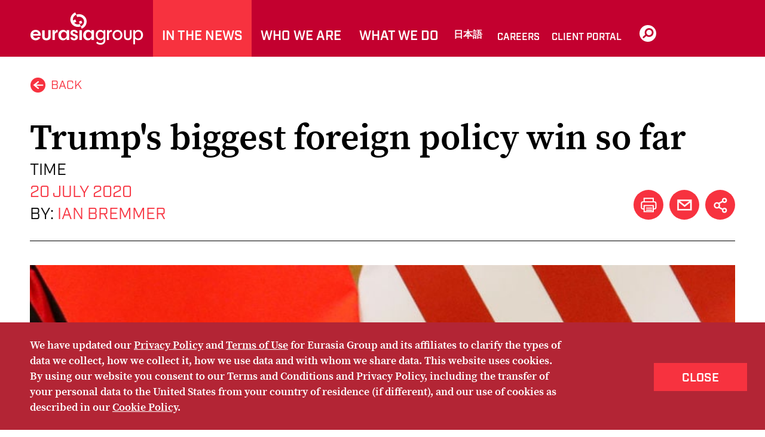

--- FILE ---
content_type: text/html;charset=UTF-8
request_url: https://www.eurasiagroup.net/live-post/trump-biggest-foreign-policy-win-so-far
body_size: 12137
content:

<!DOCTYPE html>
<!--[if lt IE 7]>      <html class="no-js lt-ie9 lt-ie8 lt-ie7"> <![endif]-->
<!--[if IE 7]>         <html class="no-js lt-ie9 lt-ie8"> <![endif]-->
<!--[if IE 8]>         <html class="no-js lt-ie9"> <![endif]-->
<!--[if gt IE 8]><!--> <html  class="no-js"> <!--<![endif]-->
<head>
<meta charset="utf-8">
<meta name="viewport" content="width=device-width, initial-scale=1"> 
<meta http-equiv="X-UA-Compatible" content="IE=edge">

<link rel="stylesheet" href="/css/normalize.min.css" />
<link rel="stylesheet" href="/css/font-awesome.min.css" />
<link rel="stylesheet" href="/css/main.min.css?v=1.0" />
<link rel="stylesheet" href="/css/slick.css" />
<link rel="stylesheet" href="/css/eurasia-live.min.css" />
<link rel="stylesheet" href="/css/jquery-ui.css" />
<link rel="stylesheet" href="/css/ipad-ls.min.css" media="only screen and (max-width: 1024px)">
<link rel="stylesheet" href="/css/ipad-p.min.css" media="only screen and (max-width: 768px)">
<link rel="stylesheet" href="/css/mobile.min.css" media="only screen and (max-width: 767px)">

<link rel="stylesheet" href="/css/feature-boxes.css" />

<link rel="stylesheet" href="/js/fancybox/jquery.fancybox.css" />

<link rel="stylesheet" type="text/css" media="print" href="/css/print.css" />

<link rel="apple-touch-icon" sizes="57x57" href="apple-touch-icon-57x57.png" />
<link rel="apple-touch-icon" sizes="72x72" href="apple-touch-icon-72x72.png" />
<link rel="apple-touch-icon" sizes="114x114" href="apple-touch-icon-114x114.png" />
<link rel="apple-touch-icon" sizes="144x144" href="apple-touch-icon-144x144.png" />

<link rel="shortcut icon" href="/img/favicon.ico">
<!--[if lt IE 9]>
	<script src="//html5shiv.googlecode.com/svn/trunk/html5.js"></script>
	<script src="//html5shiv-printshiv.googlecode.com/svn/trunk/html5shiv-printshiv.js"></script>
<![endif]-->

<script src="/js/jquery-1.11.2.min.js"></script>
<script src="/js/jquery-ui.min.js"></script>

<script src="https://use.typekit.net/syu0fhu.js"></script>
<script>try{Typekit.load({ async: true });}catch(e){}</script>
<script async src="//platform.twitter.com/widgets.js" charset="utf-8"></script>
<!-- Facebook Pixel Code -->
<script>
!function(f,b,e,v,n,t,s)
{if(f.fbq)return;n=f.fbq=function(){n.callMethod?
n.callMethod.apply(n,arguments):n.queue.push(arguments)};
if(!f._fbq)f._fbq=n;n.push=n;n.loaded=!0;n.version='2.0';
n.queue=[];t=b.createElement(e);t.async=!0;
t.src=v;s=b.getElementsByTagName(e)[0];
s.parentNode.insertBefore(t,s)}(window,document,'script',
'https://connect.facebook.net/en_US/fbevents.js');
fbq('init', '558254041400951');
fbq('track', 'PageView');
</script>
<noscript>
<img height="1" width="1"
src="https://www.facebook.com/tr?id=558254041400951&ev=PageView
&noscript=1"/>
</noscript>
<!-- End Facebook Pixel Code -->



		<title>Eurasia Group | Trump's biggest foreign policy win so far</title>
    	<meta name="description" content="On the issue of tech decoupling with China, America is out front.">
    	<meta name="keywords" content="Ian Bremmer, TIME Magazine, Eurasia Group, political risk, Donald Trump, Huawei, China, Xi Jinping, 5G, United Kingdom, UK, IP theft, Silicon Valley, Hong Kong, Xinjiang, South China Sea, Poland, Czech Republic, Estonia, Germany, France, Italy, Canada, Australia, New Zealand, Japan, European Union, America First"> 
		<meta http-equiv="last-modified" content="2020-07-202@04:13:08 TMZ" />
    
<meta name="twitter:card" content="summary_large_image" />

<meta name="twitter:site" content="@EurasiaGroup" />
<meta name="twitter:title" content="Trump's biggest foreign policy win so far" />
<meta name="twitter:description" content="On the issue of tech decoupling with China, America is out front." />

<meta name="twitter:image" content="https://www.eurasiagroup.net/siteFiles/Publications/Trump-Xi-shake-hands-1200x630.jpg" />

<meta property="og:url" content="https://www.eurasiagroup.net/live-post/trump-biggest-foreign-policy-win-so-far" />
<meta property="og:title" content="Trump's biggest foreign policy win so far" />
<meta property="og:description" content="On the issue of tech decoupling with China, America is out front." />

<meta property="og:image" content="https://www.eurasiagroup.net/siteFiles/Publications/Trump-Xi-shake-hands-1200x630.jpg" />

<meta property="og:image:width" content="600" />
<meta property="og:image:height" content="600" />

<!-- Google tag (gtag.js) -->
<script async src="https://www.googletagmanager.com/gtag/js?id=G-SJYKBM7ZC5"></script>
<script>
  window.dataLayer = window.dataLayer || [];
  function gtag(){dataLayer.push(arguments);}
  gtag('js', new Date());

  gtag('config', 'G-SJYKBM7ZC5');
</script>
</head>


<body class="eurasia-live">
<!-- -->
<span class="js-prevent-default init-hidden"></span>
<header class="font-industry-bold print-hidden">
	<div class="js-go-back nav-mobile-go-back"></div>
	<div class="container clearfix">
		<a href="/" class="logo-v2">
			<img src="/img/logo.svg" class="pdf-hidden" />
		</a>
		<!--<a href="/" class="logo">
			<img src="/img/logo.png" alt="" class="pdf-hidden">
		</a>-->
		<div class="burger-menu init-hidden js-trigger-nav"></div>
		<div class="user-nav-wrapper js-second-tier">
			<div class="css-table">
				<nav class="user-nav">
					<form class="header-search init-hidden" action="/global-search-results" onSubmit="return validateForm(this);">
						<input type="text" name="keyword" class="autoSuggest font-default" placeholder="Site Search" autocomplete="off" data-url="/ajax/all_suggest_1.cfm" >					
						<input type="submit" class="btn-search " value="SEARCH">
						<ul></ul>
					</form>
					<ul><li class="js-populate-me"></li></ul>
				</nav>
			</div>
		</div>
		<div class="user-nav-wrapper js-first-tier">
			<div class="css-table">
				<nav class="user-nav">
					
	<ul>
    
		
			<li class="first-tier active ">
				
				
				<a href="/in-the-news">In The News</a>
					
				
			</li>
		
			<li class="first-tier ">
				
				
				<a href="/whoweare">Who We Are</a>
					
				
									<ul class="second-tier">
                                    	
										<li>
											<a href="/our-story">Our Story</a>
										</li>
										
										<li>
											<a href="/our-values">Our Values</a>
										</li>
										
										<li>
											<a href="/our-people">Our People</a>
										</li>
										
										<li>
											<a href="/for-the-media">For the Media</a>
										</li>
										
										<li>
											<a href="/contact-us">Contact Us</a>
										</li>
										
									</ul>
								
								<div class="nav-box-content">
												
								</div>
							
			</li>
		
			<li class="first-tier ">
				
				
				<a href="/services/whatwedo">What We Do</a>
					
				
                    <ul class="second-tier">
                    	
                    	
                        	<li >
                                <a href="/services/political-risk-advisory">Political risk advisory</a>
								
                            </li>
                        
                        	<li >
                                <a href="/services/management-consulting">Management consulting</a>
								
                            </li>
                        
                        	<li >
                                <a href="/services/thought-leadership">Thought Leadership</a>
								
                            </li>
                        
                        	<li >
                                <a href="/services/speaking-engagements">Speaking</a>
								
                            </li>
                        
                        	<li >
                                <a href="/services/events">Events</a>
								
                            </li>
                         
                    </ul>
					
			</li>
		
			<li class="first-tier japannav-li">
				
					<a href="/services/japan" class="japannav  navitem_360" >
				日本語</a>
				
                    <ul class="second-tier">
                    	
                        	<li >
                                <a href="/services/about-us-japan">ユーラシアグループについて · 概要</a>
								
                            </li>
                        
                        	<li >
                                <a href="/services/in-the-news-japan"> ニュース · メディア</a>
								
                            </li>
                        
                        	<li >
                                <a href="/services/services-japan"> サービス</a>
								
                            </li>
                        
                        	<li >
                                <a href="/services/contact-japan"> お問い合わせ</a>
								
                            </li>
                         
                    </ul>
                    
			</li>
		
	</ul>

					<span class="small-nav">
			

			<a href="/careers" class=" navitem_360" >
				Careers
			</a>
			
		
			

			<a href="https://library.eurasiagroup.net" class=" navitem_237"  target="_blank">
				Client Portal
			</a>
			
		</span>
					<ul class="mobile-search-link">
						<li class="first-tier" >
							<a href="javascript:void(0)" class="js-search-tier">SEARCH</a>
						</li>
					</ul>
					<a href="javascript:void(0)" class="search-icon js-search"></a>				
					<form class="header-search init-hidden" action="/global-search-results" onSubmit="return validateForm(this);">
						<input type="text" name="keyword" class="autoSuggest font-default" placeholder="Site Search" autocomplete="off" data-url="/ajax/all_suggest_1.cfm" >					
						<input type="submit" class="btn-search" value="SEARCH" >
						<ul></ul>
					</form>
				</nav>
			</div>
		</div>
	</div>
</header>

<div class="print-only print-header">
	<img src="/img/logo-footer-2x-1.png" alt="" />
</div>



<!-- -->

<section class="detail-style-one">
	<div class="container detail-top">
		<a class="icon-link go-back font-industry red-or-blue all-caps" href="javascript:history.go(-1)">Back</a>
		
			<h1 class="title">Trump&#39;s biggest foreign policy win so far</h1>
			<div class="clearfix below-title">
				<div class="detail-top-text font-industry">
					TIME<br/>
					<span class="red-or-blue">
						20 July 2020 
					</span><br/>
					
						<div class="news-article-authors pub-detail">By: <a href="/people/IBremmer" class="i-box-link" data-url="https://www.eurasiagroup.net/ajax/professional_hover.cfm?profsid=1582" data-i-box="#IBremmer">Ian Bremmer</a></div>
					
					
				</div>
				<div class="alt-tool">
					

				 <!-- -->

				
					<ul class="tools clearfix">
						
						<li class="tools-print ipad-mobile-hidden">
							<a href="javascript:window.print();" class="tools-print">
								<span class="sr-only">PRINT</span>
							</a>
						</li>
						
						<li class="tools-email">
							
							<a href="mailto:?&subject=A link from the Eurasia Group website&body=Trump%27s%20biggest%20foreign%20policy%20win%20so%20far%0D%0Ahttp%3A%2F%2Fwww%2Eeurasiagroup%2Enet%2Flive%2Dpost%2Ftrump%2Dbiggest%2Dforeign%2Dpolicy%2Dwin%2Dso%2Dfar" class="tools-email">
								<span class="sr-only">EMAIL</span>
							</a>
							
						</li>
						
							<li class="tools-share">
								<a href="#popup-social" class="lightbox-share lightbox"><span class="sr-only">Share</span></a>
								<!-- <ul class="tools-share-list">
									<li>
										<a href="http://www.facebook.com/share.php?u=http://www.eurasiagroup.net/live-post/trump-biggest-foreign-policy-win-so-far" class="fb" target="_blank">FACEBOOK</a>
									</li>
									<li>
										<a href="https://plus.google.com/share?url=http://www.eurasiagroup.net/live-post/trump-biggest-foreign-policy-win-so-far" class="gp" target="_blank">GOOGLE +</a>
									</li>
									<li>
										<a href="http://www.linkedin.com/shareArticle?mini=true&title=&summary=&source=www.eurasiagroup.net&url=http://www.eurasiagroup.net/live-post/trump-biggest-foreign-policy-win-so-far" class="in" target="_blank">LINKEDIN</a>
									</li>
									<li>
										<a href="https://twitter.com/share?url=http://www.eurasiagroup.net/live-post/trump-biggest-foreign-policy-win-so-far" class="tw" target="_blank">TWITTER</a>
									</li>
								</ul> -->
							</li>
						
<!-- 						
							<li>
								<a href="#" class="tools-textsize">
									<span>TEXT SIZE</span>
								</a>
							</li>
						 -->
    			</ul>
				
				</div>
			</div>
		
	</div><!-- container detail-top -->

	
		<div class="detail-content">
			<div class="container">
				
					<div class="top-image">
						<img src="/siteFiles/Publications/Trump-Xi-shake-hands-866x600.jpg" class="image-right mobile-hide" alt="US President Donald Trump and Chinese President Xi Jinping shake hands. REUTERS.">
						
						
							<span class="image-caption font-industry">
								US President Donald Trump and Chinese President Xi Jinping shake hands. REUTERS.
							</span>
						
					
					</div>
				

				<div class="clearfix below-top-image">
					<div class="left-content pull-left">
						<div class="bullet-list-parent">
							The British government announced that UK telecom carriers <a href="https://time.com/5866643/uk-huawei-5g-ban/" target="_blank">will be banned from installing new Huawei equipment for their 5G network by year's end</a>, effectively cutting China's tech champion out of the country's 5G future &hellip; a future which Chinese companies had grand plans to dominate. It's time we acknowledge that the US fight for tech supremacy versus China has been the single most successful foreign policy of the <a href="https://www.eurasiagroup.net/issues/the-presidency-of-donald-j-trump">Donald Trump administration</a>. It's not even close.<br />
<br />
When Eurasia Group first wrote about the <a href="https://www.eurasiagroup.net/live-post/risk-3-global-tech-cold-war">global tech cold war back in 2018</a>, it wasn't clear the Trump administration would be able to pull this off. Far from it.<br />
<br />
Yes, the US had the advantage going into the battle, but China had spent the better part of the last decade frantically playing catch up, from plowing resources into market leaders like Huawei to engaging in alleged <a href="https://www.reuters.com/article/us-china-cyber-usa/u-s-allies-slam-china-for-economic-espionage-spies-indicted-idUSKCN1OJ1VN" target="_blank">corporate espionage and IP theft</a> to get China's technology capabilities to the point where it could realistically compete with the US, if not always on innovation than at least on price. (Beijing denies systematically stealing US IP.)<br />
<br />
Before the current Trump administration, the US government's tech policy was effectively allowing Silicon Valley companies to steer the course for the country's tech future, with Washington responding as necessary.<br />
<br />
Meanwhile, <a href="https://www.cnbc.com/2020/04/27/china-standards-2035-explained.html" target="_blank">China had announced a strategy to dominate the world of 5G technology</a>, seeing it as the highway to its geopolitical supremacy. It was inevitable that China's publicly backed tech ambitions would someday clash with the US's private sector-driven approach; under Trump, it finally has. And while the tech fight often gets folded into Trump's broader all-out fight with China&mdash;a fight that still has a ways to go and is being waged across multiple fronts (among them Hong Kong, Xinjiang, trade, and the South China Sea)&mdash;the tech component is starting to yield real results.<br />
<br />
Countries like <a href="https://www.reuters.com/article/us-huawei-tech-results-idUSKCN24E22Z" target="_blank">Canada, Australia, New Zealand, and Japan</a> have all cut out Huawei from their 5G infrastructure plans at the urging of the US. Europe has been more hesitant; while Poland, the Czech Republic, Estonia, and a few others <a href="https://www.theguardian.com/technology/2020/jul/13/europe-divided-on-huawei-as-us-pressure-to-drop-company-grows" target="_blank">have pledged to keep companies like Huawei out of their future infrastructure</a>, bigger hitters like Germany, France, and Italy have taken a more cautious approach to blanket bans against Chinese hardware in their telecoms systems, though critical decisions are expected to be made in the next few months.<br />
<br />
That's what makes the UK decision so significant. The move has the potential to <a href="https://www.theguardian.com/technology/2020/jul/14/huawei-decision-may-delay-5g-rollout-by-three-years-and-cost-uk-7bn-" target="_blank">cost the UK upwards of &pound;7 billion and hold up 5G rollout in the country by three years</a>. The British government has been agonizing over the decision for months, but what ostensibly pushed them to take the decision was <a href="https://www.bloomberg.com/news/articles/2020-07-05/u-k-prepares-to-start-huawei-5g-phase-out-as-soon-as-this-year" target="_blank">US sanctions against Huawei that forced the company to seek third-party vendors</a> for some of its hardware, introducing new cyber security threats that the UK would rather avoid (alongside the ire of the US, especially post-Brexit). Other European and Western holdouts will find it difficult to ignore those same considerations when planning for their own 5G futures.<br />
<br />
And to his credit, it was under Trump that the issue of tech divergence with China has been prioritized, exposing and publicizing the challenge of a system that potentially gives an authoritarian, state capitalist country such wide-ranging data and surveillance capacity. The Trump administration instituted <a href="https://www.cnbc.com/2020/07/15/pompeo-imposes-visa-restrictions-on-huawei-other-chinese-tech-companies.html" target="_blank">yet more restrictions on Huawei</a>, just the latest in its <a href="https://www.reuters.com/article/britain-usa-huawei-tech/shot-across-the-bow-u-s-increases-pressure-on-uk-ahead-of-key-huawei-decision-idUSL8N29B2EG" target="_blank">months-long push to get allies to fall in line</a> with its adversarial tech approach toward Beijing.<br />
<br />
It's the effectiveness of this last bit that is most surprising&mdash;this isn't exactly friendly multilateral diplomacy. Not many countries would willingly cede to the demands of a White House better known for browbeating traditional US allies than diplomatically engaging with them in good faith.<br />
<br />
But there are two critical things the US, and by extension the Trump administration, has going for it when it comes to tech. The first is Silicon Valley; for all the billions China has pumped into its own tech industry, the most innovative and cutting-edge tech and talent is still coming out of the US. What's more, under Trump tech in the US has gone from being just another industry to a critical strategic sector, which will continue no matter who wins the <a href="https://www.eurasiagroup.net/issues/2020-us-election">upcoming presidential election in November</a>. Of course, there is a real concern that the continued success of this tech decoupling will ultimately limit the talent available to Silicon Valley and deprive them of the massive Chinese consumer market, which will in turn hit their R&amp;D budgets and ability to innovate &hellip; but that's a problem for the next president (though maybe Trump's if he wins a second term).<br />
<br />
The second thing the Trump administration has going for it is that despite Trump's unorthodox style of diplomacy, at this point a decoupled tech sphere between China and the West is the preferred policy and strategic outcome of virtually every US ally given current geopolitical realities. When the alternative is China potentially using its own dominant position in the market to divide and conquer&mdash;a particular concern for the EU that has seen China making aggressive moves <a href="https://www.ft.com/content/4ba18efa-377b-11e9-b72b-2c7f526ca5d0" target="_blank">into the union's eastern bloc</a>&mdash;that focuses minds fast. When your country's tech future is at stake, you care less about the person sitting in the White House than the actual policy coming out of that White House.<br />
<br />
America First has often been criticized as America Alone. And that's a fair criticism. But on the issue of tech decoupling, it's America out front &hellip; with most allies on board. And for Trump, that's far and away his biggest foreign policy win.<br />
<br />
<em>This <a href="https://time.com/5868095/trumps-biggest-foreign-policy-win/" target="_blank">originally apperaed on TIME Online</a>. Learn more:</em>
<ul>
	<li><em><a href="https://www.eurasiagroup.net/live-post/world-in-a-week-20-july-2020">World in a Week: 20 July 2020</a></em></li>
	<li><em><a href="https://www.eurasiagroup.net/live-post/struggle-china-us-advances-industrial-policy">In struggle with China, US advances industrial policy of its own</a></em></li>
	<li><em><a href="https://www.eurasiagroup.net/live-post/digital-silk-road-expanding-china-digital-footprint">The Digital Silk Road: Expanding China's digital footprint</a></em></li>
	<li><em><a href="https://www.eurasiagroup.net/live-post/us-tech-giants-shift-hong-kong-china-strategies-security-law">US tech giants shift Hong Kong, China strategies over security law</a></em></li>
	<li><em><a href="https://money.yahoo.com/china-vows-retaliation-trump-signs-181055133.html" target="_blank">US-China relations will likely get worse: Expert</a></em></li>
	<li><em><a href="https://www.eurasiagroup.net/live-post/us-officials-breathing-down-big-tech-neck">US officials breathing down Big Tech's neck</a></em></li>
	<li><em><a href="https://www.eurasiagroup.net/live-post/bremmer-us-relationship-china-heading-into-toilet">Bremmer says US relationship with China is heading into the toilet</a></em></li>
	<li><em><a href="https://www.eurasiagroup.net/live-post/india-tiktok-ban-long-overdue-tensions-china-eurasia-group">India's TikTok ban was likely long overdue amid tensions with China: Eurasia Group</a></em></li>
	<li><em><a href="https://www.eurasiagroup.net/live-post/eurasia-group-president-ian-bremmer-china-new-security-law">Eurasia Group President Ian Bremmer on China's new security law</a></em></li>
</ul>

            </div>
            
			<div class="related-stuff"> <h4 class="font-industry-bold">NOW WATCH</h4>
			<p>
			
				<div class="video-thumb-container">
					<a href="/live-post/end-of-american-order-ian-bremmer-2019-gzero-summit-speech" class="img-container">
						<img src="/img/nowwatch_default.jpg">
						<div class="play-btn"></div>
					</a>
					<a class="font-black caption" href="/live-post/end-of-american-order-ian-bremmer-2019-gzero-summit-speech">The End of the American Order: Ian Bremmer speech at 2019 GZERO Summit</a>
				</div>
			
			</p>
			</div>
			
				</div>
				
					<div class="right-thumbs pull-right">
						
							<!-- Begin MailChimp Signup Form -->
							<span class="section-title init-hidden left-align">SUBSCRIBE TO GZERO DAILY</span>
							<div class="clearfix top-row init-hidden">
					      		<div>Sign up now for GZERO Daily, the newsletter for anyone interested in global politics, published by GZERO Media.</div>
					    	</div>
							<div id="mc_embed_signup">
								<form action="//eurasiagroup.us12.list-manage.com/subscribe/post?u=7404e6dcdc8018f49c82e941d&amp;id=e605619869" method="post" id="mc-embedded-subscribe-form" name="mc-embedded-subscribe-form" class="form validate js-email-submit" target="_blank" novalidate>
									<div id="mc_embed_signup_scroll" class="clearfix field-row">
										<!--<label for="mce-EMAIL">Email Address </label>-->
										<fieldset class="full-width">
											<input type="email" placeholder="Your email address" value="" name="EMAIL" class="textfield font-default required email" id="mce-EMAIL">
											<div class="custom-checkbox small clearfix stand-alone">
						          	<input type="checkbox" id="pressListSubscription" name="pressPriPol" class="js-email-req" required /><label class="chk-me" for="pressListSubscription">I have read, understand and consent to the <a href="/legal-notices#privacypolicy" rel=nonopener" target="_blank" >Privacy Policy</a> and <a href="/terms-of-use" rel=nonopener" target="_blank" >Terms of Use</a>, including the transfer of my personal data to the United States from my country of residence (if different).</a></label>
						          	<span></span>
						          </div>
											<input type="submit" value="SUBSCRIBE" name="subscribe" id="mc-embedded-subscribe" class="pull-left big-searchb-button font-industry">
					            
										</fieldset>
										<input type="hidden" value="1" name="group[532][2]" id="mce-group[532]-532-0">
      									<input type="hidden" value="1" name="group[532][4]" id="mce-group[532]-532-1">
      
										<div id="mce-responses" class="clear">
											<div class="response" id="mce-error-response" style="display:none"></div>
											<div class="response" id="mce-success-response" style="display:none"></div>
										</div>    <!-- real people should not fill this in and expect good things - do not remove this or risk form bot signups-->
										<div style="position: absolute; left: -5000px;" aria-hidden="true"><input type="text" name="b_7404e6dcdc8018f49c82e941d_e605619869" tabindex="-1" value=""></div>
									</div>
								</form>
							</div>
							<!--End mc_embed_signup-->
						
				          			
				          			<a class="lightbox" href="/siteFiles/Publications/Ian.Bremmer.121121.jpg" title="Ian Bremmer is the president and founder of Eurasia Group, the leading global political risk research and consulting firm. He is also the president and founder of GZERO Media, a Eurasia Group company dedicated to helping a broad, global audience make sense of today's leaderless world.">
					          			<div class="icon-overlay plus"></div>
					          			<div class="square-img-wrapper" style="background-image:url('/siteFiles/Publications/Ian.Bremmer.121121.jpg');">
											<img src="/siteFiles/Publications/Ian.Bremmer.121121.jpg" class="init-hidden"  alt="Eurasia Group Founder and President Ian Bremmer.">
										</div>
									</a>
									
											<div class="image-caption sides font-industry">
												Ian Bremmer is the president and founder of Eurasia Group, the leading global political risk research and consulting firm. He is also the president and founder of GZERO Media, a Eurasia Group company dedicated to helping a broad, global audience make sense of today's leaderless world.
											</div>
										  
							<div class="right-side-related">
		 			          	<h4 class="font-industry-bold">Related News</h4>
					          	<ul class="related-list">
						          	
										
										<li>
											<a href="https://www.abc.net.au/news/programs/the-business/2024-09-26/what-a-trump-or-harris-government-will-mean-for/104402654"  target="_blank"><img src="/siteFiles/Publications/jonlieberabc.jpg" style="width:100%"></a>
											<div class="title font-semibold"><a href="https://www.abc.net.au/news/programs/the-business/2024-09-26/what-a-trump-or-harris-government-will-mean-for/104402654"  target="_blank">What a Trump or Harris government will mean for investors</a></div>
											<div class="red-or-blue author font-industry"> Jon Lieber</div>
											<div class="source font-industry">Analysis by Jon Lieber</div>
										</li>
									
										
										<li>
											<a href="https://x.com/EurasiaGroup/status/1829205727388307466"  target="_blank"><img src="/siteFiles/Publications/20240824telegram.jpg" style="width:100%"></a>
											<div class="title font-semibold"><a href="https://x.com/EurasiaGroup/status/1829205727388307466"  target="_blank">Telegram: the haven for extremist and illegal activity</a></div>
											<div class="red-or-blue author font-industry"> Nick Reiners</div>
											<div class="source font-industry">Analysis by Nick Reiners</div>
										</li>
									
										
										<li>
											<a href="https://www.ekathimerini.com/opinion/1245759/china-watches-americas-topsy-turvy-election/"  target="_blank"><img src="/siteFiles/Publications/20240807chinawatchestopsy.jpg" style="width:100%"></a>
											<div class="title font-semibold"><a href="https://www.ekathimerini.com/opinion/1245759/china-watches-americas-topsy-turvy-election/"  target="_blank">China watches America&#39;s topsy-turvy election</a></div>
											<div class="red-or-blue author font-industry"> Ian Bremmer</div>
											<div class="source font-industry">By Ian Bremmer</div>
										</li>
										
								</ul>
						        
							</div>
						
					</div> <!-- below-top-image -->
				
			</div>
			
			
       
		</div> <!-- detail-content -->
	

	<!-- 				 -->
	
</section>

<script>
	$(".js-email-req").change(function(){
		if ($(".js-email-req").prop('checked')) {
			$("#privacyPolicy-error").remove();
		}
	})

	$(".js-email-submit").submit(function(){
		$d = $(this)
		if ($(".js-email-req").prop('checked')) {
			$("#privacyPolicy-error").remove();
		} else {
			if ($("#privacyPolicy-error").length < 1) {
				$('<label id="privacyPolicy-error" class="error" style="color:#ff2f00">This field is required.</label>').insertAfter('.custom-checkbox')
			}
			
			return false;
		}
	})
</script>


<SCRIPT>
$(".js-email-req").change(function(){
	if ($(".js-email-req").prop('checked')) {
		$("#privacyPolicy-error").remove();
	}
})

$(".js-email-submit").submit(function(){
	$d = $(this)
	if ($(".js-email-req").prop('checked')) {
		$("#privacyPolicy-error").remove();
	} else {
		if ($("#privacyPolicy-error").length < 1) {
			$('<label id="privacyPolicy-error" class="error" style="color:#ff2f00">This field is required.</label>').insertAfter('.custom-checkbox')
		}
		
		return false;
	}
})
</SCRIPT>




<!-- -->
				
<footer class="footer_block font-industry">
	<div class="container clearfix">
		<div class="pull-left footer-contents">
			<ul class="social-icons print-hidden clearfix">
				<li class="twitter"><a href="http://twitter.com/EurasiaGroup" target="_blank"><span class="sr-only">Twitter</span></a></li>
				<li class="facebook"><a href="http://www.facebook.com/pages/Eurasia-Group/96710501132" target="_blank"><span class="sr-only">Facebook</span></a></li>
				<li class="linkedin"><a href="https://www.linkedin.com/company/eurasia-group" target="_blank"><span class="sr-only">LinkedIn</span></a></li>
				<!-- <li class="youtube"><a href="https://www.youtube.com/channel/UCdxtKCndefqYg9y2-U9KHhg" target="_blank"><span class="sr-only">YouTube</span></a></li> -->
				<li class="rss"><a href="/subscribe"><span class="sr-only">RSS</span></a></li>
				
			</ul>
			<div class="ipad-mobile-only"></div>
			
			<ul class="footer-nav print-hidden clearfix">
									
						<li><a href="/">Home</a></li>
										
						<li><a href="/contact-us">Contact Us</a></li>
										
						<li><a href="https://www.gzeromedia.com/subscribe/" target="_blank">Subscribe</a></li>
										
						<li><a href="/site-map">Site Map</a></li>
										
						<li><a href="/legal-notices">Privacy Policy</a></li>
										
						<li><a href="/accessibility">Accessibility</a></li>
										
						<li><a href="/terms-of-use">Terms Of Use</a></li>
					
			</ul>
			<a class="footer-logo ipad-mobile-only" href="/"></a>
			<p class="copywrite">&copy; Eurasia Group 2026. Any copying or distribution of Eurasia Group materials is prohibited. <span class="site-by">Site by <a href="http://www.odgis.com/?eg" target="_blank">Odgis+Co</a> and <a href="https://www.icvmhawk.com/" target="_blank">ICVM Hawk</a>.</span></p>

		</div>
		<a class="pull-right footer-logo ipad-mobile-hidden" href="/"></a>
		
<!-- 		
-->
	</div>
</footer>

<!-- Cookie Stuff -->

<style>
 #cookie-banner{background-color:#B32535;color:#fff;padding:25px 0;position:fixed;bottom:0;width:100%;left:0;z-index:10000;box-sizing:border-box;opacity:1;transition:all .5s ease 0s;-webkit-transition:all .5s ease 0s;font-size:18px}#cookie-banner.faded,#cookie-banner.hidden{bottom:-100%}#cookie-banner p{margin:0;line-height:26px;font-weight:600}#cookie-banner .rtf{padding-right:290px}#cookie-banner a{color:#fff;text-decoration:underline}#cookie-banner a.close-btn{position:absolute;right:30px;top:50%;margin-top:-22px;text-decoration:none;background-color:#f7323f}#cookie-banner a.close-btn:hover{background-color:#000}@media (max-width:768px){#cookie-banner{font-size:16px}#cookie-banner .container{text-align:center}#cookie-banner .rtf{padding-right:0}#cookie-banner a.close-btn{position:static;margin:10px auto 0;font-size:16px;height: auto;
    padding: 6px 20px 4px 20px;
    line-height: normal;font-family: "industry-n5", "industry", sans-serif; font-weight: 500}}@media print{#cookie-banner{display:none}}
</style>
<div id="cookie-banner" class="hidden">  
	<div class="container">
	  <div class="rtf clearfix">    
	    <p>
    		We have updated our <a href="/legal-notices#privacypolicy" target="_blank" rel="noopener">Privacy Policy</a> and <a href="/terms-of-use" target="_blank" rel="noopener">Terms of Use</a> for Eurasia Group and its affiliates to clarify the types of data we collect, how we collect it, how we use data and with whom we share data. This website uses cookies. By using our website you consent to our Terms and Conditions and Privacy Policy, including the transfer of your personal data to the United States from your country of residence (if different), and our use of cookies as described in our <a href="/legal-notices#cookiepolicy" target="_blank" rel="noopener">Cookie Policy</a>.
	    </p>  
	  </div>  
	  <a class="js-close-banner close-btn btn-block font-industry-bold" href="javascript:void(0)">CLOSE</a>
  </div>
</div>
<script type="text/javascript" src="/scripts/js.cookie.min.js"></script>
<script>
  
  var ls_val = "agreedToCookies";
  var cFlag = Cookies.get(ls_val);

  function setcFlag() {
    document.getElementById("cookie-banner").classList.add('faded');
    setTimeout(function(){document.getElementById("cookie-banner").classList.add('hidden'); },500);
    Cookies.set(ls_val, '1', { expires: 365 } );
  }

  if (typeof cFlag == 'undefined' || cFlag != '1') {
    setTimeout(function(){document.getElementById("cookie-banner").classList.remove('hidden');},2000);
    document.querySelector(".js-close-banner").addEventListener("click", setcFlag);
  } else {
    var elem = document.getElementById("cookie-banner");
    if(elem !== null)
      elem.parentNode.removeChild(elem);
  }

</script>

<!-- end of cookie stuff -->

<link media="screen" rel="stylesheet" href="/css/colorbox.css">
<script type="text/javascript" src="/js/jquery.colorbox-min.js"></script>
<script>


var cboxOptions
$(document).ready(function(e) {

	cboxOptions = {
		width: '90%',
		height: '90%',
		maxWidth: '750px',
		maxHeight: '570px'
	}
    $('a.playVid').colorbox(cboxOptions);
});
	
$(window).resize(function(){
    $.colorbox.resize({
      width: window.innerWidth > parseInt(cboxOptions.maxWidth) ? cboxOptions.maxWidth : cboxOptions.width,
      height: window.innerHeight > parseInt(cboxOptions.maxHeight) ? cboxOptions.maxHeight : cboxOptions.height
    });
});
	
</script><script src="/js/jquery.slick.min.js"></script>
<script src="/js/jquery.bxslider.min.js"></script>
<script src="/js/fancybox/jquery.fancybox.js"></script>
<script src="/js/main.js?v=1.4"></script>

 
<!-- Hotjar Tracking Code for https://eurasiagroup.net -->

<script>

    (function(h,o,t,j,a,r){

        h.hj=h.hj||function(){(h.hj.q=h.hj.q||[]).push(arguments)};

        h._hjSettings={hjid:1709622,hjsv:6};

        a=o.getElementsByTagName('head')[0];

        r=o.createElement('script');r.async=1;

        r.src=t+h._hjSettings.hjid+j+h._hjSettings.hjsv;

        a.appendChild(r);

    })(window,document,'https://static.hotjar.com/c/hotjar-','.js?sv=');

</script>

<!-- Twitter universal website tag code -->
<script>
!function(e,t,n,s,u,a){e.twq||(s=e.twq=function(){s.exe?s.exe.apply(s,arguments):s.queue.push(arguments);
},s.version='1.1',s.queue=[],u=t.createElement(n),u.async=!0,u.src='//static.ads-twitter.com/uwt.js',
a=t.getElementsByTagName(n)[0],a.parentNode.insertBefore(u,a))}(window,document,'script');
// Insert Twitter Pixel ID and Standard Event data below
twq('init','o29wp');
twq('track','PageView');
</script>
<!-- End Twitter universal website tag code -->


<div class="popup-holder init-hidden">
	<div class="popup lightbox" id="popup-social">
		<div class="social-header font-industry-medium blue-or-red">
			SHARE
		</div>
		<div class="holder social-holder">
			<strong class="title"><span>Eurasia</span></strong>
			<p class="popup-text">You may share a link to this page on any of the sites listed below.</p>
			
			<ul class="shareIcons clearfix">
				<li class="linkedin"><a href="http://www.linkedin.com/shareArticle?mini=true&title=&summary=&source=www.eurasiagroup.net&url=https://www.eurasiagroup.net/live-post/trump-biggest-foreign-policy-win-so-far" target="_blank"><span></span>LinkedIn</a></li>
				<li class="facebook"><a href="http://www.facebook.com/share.php?u=https://www.eurasiagroup.net/live-post/trump-biggest-foreign-policy-win-so-far" target="_blank"><span></span>Facebook</a></li>
				<li class="twitter"><a href="https://twitter.com/share?url=https://www.eurasiagroup.net/live-post/trump-biggest-foreign-policy-win-so-far" target="_blank"><span></span>X</a></li>
			</ul>
		</div>
	</div>
</div>
<div class="load-overlay"><div class="spinner-text text-center all-caps font-industry-bold">Searching...</div></div>
</body>
</html> 

--- FILE ---
content_type: text/css
request_url: https://www.eurasiagroup.net/css/eurasia-live.min.css
body_size: 1305
content:
.eurasia-live .detail-style-one a,.eurasia-live .icon-link,.eurasia-live .red-or-blue,.eurasia-live .section-title,.eurasia-live .section-title-japanese,.eurasia-live .site-page-text a.icon-link,.eurasia-live a[href^=tel],.eurasia-live form.form label.error,.eurasia-live ul.news-list .author-lists,.eurasia-live ul.news-list li .news-date{color:#f7323f}.eurasia-live .btn-block,.eurasia-live .detail-style-one ul.tools li a,.eurasia-live .read-more-link,.eurasia-live .related-files-detail,.eurasia-live form.header-search .btn-search,.eurasia-live header .user-nav li:hover,.eurasia-live header .user-nav>ul>li.active,.eurasia-live li.tel:before,.eurasia-live nav.menu ul a:hover,.eurasia-live nav.menu ul li a.active,.eurasia-live nav.menu ul li.secondary-list:hover,.eurasia-live span.small-nav a:hover,.eurasia-live ul.tools li a{background-color:#f7323f}.eurasia-live .detail-style-one .quote,.eurasia-live .detail-style-one h4,.eurasia-live .site-page-text a,.eurasia-live form.form label,.eurasia-live nav.menu ul li.secondary-list ul a{color:#c3002f}.eurasia-live form.form .custom-checkbox label.chk-me{color:#000}.eurasia-live header,.eurasia-live nav.menu{background-color:#c3002f}.eurasia-live .icon-link{background-image:url(../img/arrow-circle-down.png)}.eurasia-live a.icon-link.go-back{background-image:url(../img/arrow-circle-left.png)}.eurasia-live a.icon-link.right-arrow{background-image:url(../img/arrow-circle-right.png)}.eurasia-live .icon-link.learn-more{background-image:url(../img/arrow-phantom-mobile.png)}.eurasia-live form.form .search-button{background-image:url(../img/mag-glass-icon.png)}.eurasia-live form.form .search-button:hover{background-image:url(../img/mag-glass-icon-hover.png)}.eurasia-live .icon-link.toggled{background-image:url(../img/arrow-circle-up.png)}.eurasia-live header .search-icon{background-image:url(../img/icon-search-red.png)}.eurasia-live header.show-search .search-icon{background-image:url(../img/icon-close-red.png)}.eurasia-live form.header-search:before{background-image:url(../img/icon-search-sm-red.png)}.eurasia-live form.header-search .btn-search:hover,.eurasia-live ul.tools li a:hover,.non-mobile .eurasia-live .read-more-link:hover{background-color:#000}.eurasia-live form.contactus .icon-link{color:#f7323f;background:url(../img/arrow-circle-down.png) no-repeat left center;background-size:27px 27px}.eurasia-live nav.menu ul li.secondary-list ul{border:1px solid #c3002f}.eurasia-live nav.menu ul li.secondary-list ul a:hover{background-color:#f7323f;color:#fff}.eurasia-live .related-files-detail a.click-link{background:url(../img/click-link-arrow.png) right center #fff no-repeat;color:#f7323f}.eurasia-live .font-white,.eurasia-live .related-files-detail ul li a,nav.menu ul li.secondary-list ul a.active{color:#fff}.eurasia-live .related-files-detail ul li a.rel-link:before{background-image:url(../img/icon-link-red.png)}.eurasia-live .related-files-detail ul li a.rel-file:before{background-image:url(../img/icon-file-red.png)}.eurasia-live .detail-style-one ul.tools li:hover a{background-color:#333}.eurasia-live .big-searchb-button{background:url(../img/arrow-right-icon.png) no-repeat right center #f7323f;border-right:20px solid #f7323f}.eurasia-live .big-searchb-button:hover{background-color:#000;border-right:20px solid #000}.eurasia-live .detail-style-one .right-arrow-link{background:url(../img/arrow-circle-red-right.png) no-repeat right center;color:#f7323f}.eurasia-live .bx-controls-direction a.bx-prev:hover{background-image:url(../img/bx-prev-red-hover.png)}.eurasia-live .bx-controls-direction a.bx-next:hover{background-image:url(../img/bx-next-red-hover.png)}@media (min-width:961px){.eurasia-live header .user-nav ul ul a,header .user-nav ul ul ul li a{color:#f7323f}.eurasia-live header .user-nav ul ul ul li a{color:#c3002f!important}.eurasia-live header .user-nav ul ul ul li:hover a{color:#fff!important}.eurasia-live header .user-nav ul ul>li>.seconnd-tier-opener{background-image:url(../img/arrow-nav-down-red.svg)}}@media (max-width:960px){.eurasia-live header .search-icon{display:none}.eurasia-live header .user-nav li:hover,.eurasia-live header .user-nav>ul>li.active,.eurasia-live span.small-nav a:hover{background-color:transparent!important}.eurasia-live form.header-search .btn-search{background-color:transparent}}@media only screen and (min--moz-device-pixel-ratio:2),only screen and (-o-min-device-pixel-ratio:2/1),only screen and (-webkit-min-device-pixel-ratio:2),only screen and (min-device-pixel-ratio:2){.eurasia-live .detail-style-one .right-arrow-link{background:url(../img/arrow-circle-red-right-2x.png) no-repeat right center;background-size:28px 28px}.eurasia-live form.form .icon-link.toggled{background-image:url(../img/arrow-circle-up-2x.png)}.eurasia-live .related-files-detail a.click-link{background:url(../img/click-link-arrow-2x.png) right center #fff no-repeat;background-size:27px 20px}.eurasia-live form.form .search-button{background-image:url(../img/mag-glass-icon-2x.png);background-size:30px 28px}.eurasia-live form.form .search-button:hover{background-image:url(../img/mag-glass-icon-hover-2x.png);background-size:30px 28px}.eurasia-live .related-files-detail ul li a.rel-file:before{background-image:url(../img/icon-file-red-2x.png);background-size:15px 19px}.eurasia-live .related-files-detail ul li a.rel-link:before{background-image:url(../img/icon-link-red-2x.png);background-size:17px 19px}.eurasia-live .big-searchb-button{background:url(../img/arrow-right-icon-2x.png) no-repeat right center #f7323f;background-size:20px 16px}.eurasia-live form.form .icon-link{background-image:url(../img/arrow-circle-down-2x.png)}.eurasia-live form.form .icon-link.toggled{background-image:url(../img/arrow-circle-up-2x.png)}.eurasia-live a.icon-link.go-back{background-image:url(../img/arrow-circle-left-2x.png)}.eurasia-live a.icon-link.right-arrow{background-image:url(../img/arrow-circle-right-2x.png)}.eurasia-live .bx-controls-direction a.bx-prev:hover{background-image:url(../img/bx-prev-red-hover-2x.png)}.eurasia-live .bx-controls-direction a.bx-next:hover{background-image:url(../img/bx-next-red-hover-2x.png)}}

--- FILE ---
content_type: text/css
request_url: https://www.eurasiagroup.net/css/feature-boxes.css
body_size: 4337
content:
/*======
ICVM Group
Copyright 2016
Written for www.eurasiagroup.net
 
hex colors
-------------
#c3002f - red
#f7323f - light red
#3a5dae - purple
#00a3e0 - cyan
#00205b - dark blue
#8a8c8e - grey
======== */

.feature-box {
    color: #000;
}

.feature-box .related-files-detail .related-files-detail {
  padding: 0;
  margin: 0;
}

.feature-box * {
    margin: 0;
    padding: 0;
}

.feature-box .related-files-detail {
    padding: 40px;
    margin-top: 10px;
}

.feature-box .related-files-detail-japan {
    padding: 40px;
    margin-top: 10px;
}

.feature-box img {
    max-width: 100%;
}

.feature-box .column img {
    width: 100%;
}

.feature-box h1 {
    line-height: initial;
}

.fb-ian-bremmer {
    overflow: hidden;
    margin: 10px 0;
    position: relative;
}
.fb-ian-bremmer:before {
    content: "";
    display: block;
    background: transparent url(../img/ian-bremmer-puppet.png) no-repeat center;
    width: auto;
    height: 155px;
}
.fb-ian-bremmer h1 {
    font-family: "industry-n6", "industry", sans-serif;
    font-style: normal;
    font-weight: 600;
    font-size: 30px;
    line-height: 52px;
    height: 50px;
    text-transform: uppercase;
    text-align: center;
    display: block;
    background: #f7323f;
    color: #fff;
    margin-bottom: 50px;
}
.fb-ian-bremmer h2 {
    font-family: "source-serif-pro-n6", "source-serif-pro", sans-serif;
    font-style: normal;
    font-weight: 600;
    font-size: 40px;
    line-height: 45px;
    color: #000;
    padding-top: 60px;
    margin-bottom: 10px;
}
.fb-ian-bremmer h2 a {
    color: #000;
    text-decoration: none;
}
.fb-ian-bremmer p {
    font-family: "industry-n6", "industry", sans-serif;
    font-style: normal;
    font-weight: 600;
    font-size: 20px;
    text-transform: uppercase;
    color: #000;
}
.fb-ian-bremmer .fb-link a {
    position: absolute;
    bottom: 0;
}
.fb-ian-bremmer p a,
.fb-our-clients a,
.fb-misc-text p a {
    text-decoration: none;
    color: #f7323f;
}

.fb-our-clients.blue a,
.fb-future-of-eu.blue .author a,
.fb-misc-text.blue p a {
    color: #00a3e0;
}

.eurasia-live .blue a.icon-link.right-arrow {
    background-image: url(../img/blue-link.png);
}

.fb-ian-bremmer p a:hover,
.fb-ian-bremmer h2 a:hover {
    text-decoration: underline;
}
.fb-ian-bremmer img {
    float: right;
    margin-left: 50px;
}

.fb-world-in-60 img {
    width: 100%;
}

.half-image img {
    width: 50%;
}

/* Quote */

.fb-quote {
    margin: 10px 0;
    text-align: center;
    background: #3a5dae;
    color: #fff;
    padding: 80px 40px;
}
.fb-quote p {
    font-family: "source-serif-pro-n6", "source-serif-pro", sans-serif;
    font-style: normal;
    font-weight: 600;
    font-size: 40px;
    line-height: 45px;
}
.fb-quote .fb-quote-source {
    font-family: "industry-n6", "industry", sans-serif;
    font-style: normal;
    font-weight: 600;
    font-size: 20px;
    line-height: 35px;
    text-transform: uppercase;
}
.fb-quote .fb-quote-source a {
    color: #fff;
    text-decoration: none;
}
.fb-quote .fb-quote-source a:hover {
    text-decoration: underline;
}
.fb-quote a.fb-quote-name {
    color: #00a3e0;
}

/* Troll of The Week */

.fb-troll {
    margin: 10px 0;
    text-align: center;
}
.fb-troll h1 {
    font-family: "industry-n6", "industry", sans-serif;
    font-style: normal;
    font-weight: 600;
    font-size: 30px;
    text-transform: uppercase;
}
.fb-troll h1.fb-twitter:before {
    content: "";
    background: transparent url(../img/fb-troll-social-icons.png) no-repeat 0;
    display: inline-block;
    width: 45px;
    height: 40px;
}
.fb-troll h1.fb-facebook:before {
    content: "";
    background: #c3d600 url(../img/fb-troll-social-icons.png) no-repeat -114px 0;
    display: inline-block;
    width: 40px;
    height: 40px;
    margin-right: 5px;
    border-radius: 40px;
}
.fb-troll h1.fb-linkedin:before {
    content: "";
    background: #c3d600 url(../img/fb-troll-social-icons.png) no-repeat -58px -1px;
    display: inline-block;
    width: 40px;
    height: 40px;
    margin-right: 5px;
    border-radius: 40px;
}
.fb-troll p {
    background: #f9fbe5;
    border: 1px solid #c3d600;
    padding: 20px;
}
.fb-troll p.fb-troll-text {
    font-family: "source-serif-pro-n6", "source-serif-pro", sans-serif;
    font-style: normal;
    font-weight: 600;
    font-size: 40px;
    line-height: 45px;
    padding: 80px 40px;
}
.fb-troll p.fb-troll-text span {
    font-family: "industry-n6", "industry", sans-serif;
    font-style: normal;
    font-size: 20px;
    line-height: 25px;
    display: block;
    text-align: right;
    margin-top: 20px;
}

/* Future of Europe */

.fb-future-of-eu {
    margin: 10px 0;
}
.fb-future-of-eu .column-container {
    margin-left: -20px;
    margin-right: -20px;
}
.fb-future-of-eu .column {
    background: #fff;
    width: 33.3333333%;
    padding: 0 20px;
    float: left;
}
.fb-future-of-eu h1 {
    font-family: "industry-n6", "industry", sans-serif;
    font-style: normal;
    font-weight: 600;
    font-size: 30px;
    text-transform: uppercase;
    text-align: center;
    border-bottom: 7px solid #f7323f;
    margin-bottom: 40px;
    position: relative;
}
.fb-future-of-eu h1:before,
.fb-future-of-eu h1:after {
    content: "";
    position: absolute;
    left: 50%;
    width: 0;
    height: 0;
    border-style: solid;
    border-color: transparent;
    border-bottom: 0;
}
.fb-future-of-eu h1:before {
    bottom: -30px;
    border-top-color: #f7323f;
    border-width: 30px;
    margin-left: -30px;
}
.fb-future-of-eu h1:after {
    bottom: -20px;
    border-top-color: #fff;
    border-width: 20px;
    margin-left: -20px;
}
.fb-future-of-eu .padding {
    padding: 20px 0 0;
    text-align: left;
}
.fb-future-of-eu .title {
    font-family: "source-serif-pro-n6", "source-serif-pro", sans-serif;
    font-style: normal;
    font-weight: 600;
    font-size: 30px;
    line-height: 35px;
}
.fb-future-of-eu .title a {
    color: #000;
    text-decoration: none;
}
.fb-future-of-eu .title a:hover {
    text-decoration: underline;
}
.fb-future-of-eu .author {
    font-family: "industry-n6", "industry", sans-serif;
    font-style: normal;
    font-weight: 600;
    font-size: 20px;
    line-height: 25px;
    color: #f7323f;
    text-transform: uppercase;
    padding-top: 10px;
}

.fb-future-of-eu .author a {
    color: #f7323f;
}
.fb-future-of-eu .link a {
    font-family: "industry-n6", "industry", sans-serif;
    font-style: normal;
    font-weight: 600;
    font-size: 20px;
    line-height: 25px;
    color: #000;
    text-transform: uppercase;
    text-decoration: none;
}
.fb-future-of-eu .link a:hover {
    text-decoration: underline;
}

/* World in 60 Seconds */

.fb-world-in-60 {
    margin: 10px 0;
    overflow: hidden;
    position: relative;
}
.fb-world-in-60 .header {
    background: #c3002f;
    position: relative;
}
.fb-world-in-60 h1 {
    font-family: "industry-n6", "industry", sans-serif;
    font-style: normal;
    font-weight: 600;
    font-size: 30px;
    text-transform: uppercase;
    text-align: center;
    color: #fff;
    position: relative;
    line-height: 52px;
    height: 50px;
    z-index: 10;
}
.fb-world-in-60 h1:after {
    background: #f7323f;
    bottom: 0;
    content: "";
    display: block;
    height: 100%;
    left: -20px;
    position: absolute;
    right: 0;
    transform: skewx(25deg);
    transform-origin: 100%;
    width: 75%;
    z-index: -1;
}
.fb-world-in-60 p {
    position: absolute;
    bottom: 35px;
    left: 35px;
    height: 72px;
    line-height: 105px;
    background: url(../img/fb-video-icon.png) no-repeat center right;
    padding-right: 75px;
    background-size: 55px 55px;
}
.fb-world-in-60 p a {
    color: #fff;
    font-family: "industry-n6", "industry", sans-serif;
    font-style: normal;
    font-weight: 500;
    font-size: 25px;
    text-transform: uppercase;
    text-decoration: none;
}
.fb-world-in-60 p a:hover {
    text-decoration: underline;
}

/* Our Clients */

.fb-our-clients {
    margin: 10px 0;
    overflow: hidden;
    position: relative;
}
.fb-our-clients h1,
.fb-our-clients .fb-link a {
    font-family: "industry-n5", "industry", sans-serif;
    font-style: normal;
    font-weight: 500;
    text-transform: uppercase;
    color: #f7323f;
}
.fb-our-clients h1 {
    font-size: 48px;
    margin-bottom: 30px;
}
.fb-our-clients p {
    font-family: "source-serif-pro-n4", "source-serif-pro", sans-serif;
    font-style: normal;
    font-weight: 400;
    font-size: 23px;
    line-height: 29px;
    margin-bottom: 20px;
}
.fb-our-clients img {
    float: right;
    margin-left: 50px;
}

/* Our Clients Japanese */

.fb-our-clients-japan {
    margin: 10px 0;
    overflow: hidden;
    position: relative;
}
.fb-our-clients-japan h1,
.fb-our-clients-japan h2,
.fb-our-clients-japan .fb-link-japan a {
    font-family: "source-han-sans-japanese-n4", "source-han-sans-japanese", "MS PGothic", sans-serif;
    font-weight: 400;
    font-style: normal;
    text-transform: uppercase;
    color: #f7323f;
}
.fb-our-clients-japan h1 {
    font-size: 48px;
    margin-bottom: 30px;
}
.fb-our-clients-japan h2 {
    font-size: 36px;
    margin-bottom: 30px;
}
.fb-our-clients-japan p {
    font-family: "source-han-sans-japanese-n4", "source-han-sans-japanese", "MS PGothic", sans-serif;
    font-weight: 400;
    font-style: normal;
    font-size: 23px;
    line-height: 29px;
    margin-bottom: 20px;
}
.fb-our-clients-japan img {
    float: right;
    margin-left: 50px;
}

/* Misc Text */

.fb-misc-text {
    margin: 10px 0;
    overflow: hidden;
    position: relative;
}
.fb-misc-text h1 {
    font-family: "industry-n6", "industry", sans-serif;
    font-style: normal;
    font-weight: 700;
    text-transform: uppercase;
    color: #f7323f;
    font-size: 30px;
    margin-bottom: 30px;
    text-align: center;
}
.fb-misc-text p {
    font-family: "source-serif-pro-n4", "source-serif-pro", sans-serif;
    font-style: normal;
    font-weight: 400;
    font-size: 23px;
    line-height: 29px;
}
.fb-misc-text img {
    float: right;
    margin-bottom: 20px;
    margin-left: 50px;
}
.fb-misc-text .no-float {
    margin-left: -15px;
    margin-right: -15px;
}
.fb-misc-text .no-float img {
    float: none;
    width: 100%;
    margin: 0;
}
.fb-misc-text .no-float div {
    width: 50%;
    padding: 0 15px;
    float: left;
}

/* Video Embeds */

.video-container {
    position: relative;
    padding-bottom: 56.25%;
    padding-top: 0;
    height: 0;
    overflow: hidden;
}

.video-container iframe,
.video-container object,
.video-container embed {
    position: absolute;
    top: 0;
    left: 0;
    width: 100%;
    height: 100%;
}
/* Videos */

.fb-videos {
    margin: 80px -15px 0 -15px;
    overflow: hidden;
    position: relative;
}
.fb-videos h1 {
    font-family: "industry-n6", "industry", sans-serif;
    font-style: normal;
    font-weight: 700;
    text-transform: uppercase;
    color: #f7323f;
    font-size: 30px;
    margin-bottom: 30px;
    text-align: center;
}
.fb-videos p {
    font-family: "source-serif-pro-n4", "source-serif-pro", sans-serif;
    font-style: normal;
    font-weight: 400;
    font-size: 23px;
    line-height: 29px;
    margin-top: 10px;
}
.fb-videos .wrap {
    width: 50%;
    padding: 0 15px;
    float: left;
    margin-bottom: 20px;
}
.fb-videos .wrap:last-child {
    float: right;
}

/* Click Link */

.fb-click-link {
    margin: 10px 0;
    background: #f7323f;
    display: block;
    padding: 40px 20px;
}
.fb-click-link.blue {
    background-color: #00a3e0;
}
.fb-click-link a {
    font-family: "industry-n5", "industry", sans-serif;
    font-style: normal;
    font-weight: 500;
    font-size: 25px;
    height: 55px;
    line-height: 59px;
    text-transform: uppercase;
    color: #f7323f;
    display: inline-block;
    background: #fff url(../img/click-link-arrow-red.png) no-repeat right center;
    padding: 0 40px 0 20px;
    text-decoration: none;
    border-right: 20px solid #fff;
}
.fb-click-link.blue a {
    color: #00a3e0;
    background-image: url(../img/click-link-arrow-blue.png);
}
.fb-click-link a:hover {
    background-color: #000;
    border-color: #000;
}

/* Click Link Japanese */

.fb-click-link-japan {
    margin: 10px 0;
    background: #f7323f;
    display: block;
    padding: 40px 40px;
}
.fb-click-link-japan.blue {
    background-color: #00a3e0;
}
.fb-click-link-japan a {
    font-family: "source-han-sans-japanese-n4", "source-han-sans-japanese", "MS PGothic", sans-serif;
    font-weight: 400;
    font-style: normal;
    font-size: 25px;
    text-transform: uppercase;
    color: #f7323f;
    display: inline-block;
    background: #fff url(../img/click-link-arrow-red.png) no-repeat right center;
    padding: 10px 40px 10px 18px;
    text-decoration: none;
    border-right: 20px solid #fff;
}
.fb-click-link-japan.blue a {
    color: #00a3e0;
    background-image: url(../img/click-link-arrow-blue.png);
}
.fb-click-link-japan a:hover {
    text-decoration: underline;
}

/* Common Elements */
.fb-link {
    margin-bottom: 0 !important;
}
.fb-link a {
    font-size: 20px;
    text-decoration: none;
}
.blue .fb-link a {
    color: #00a3e0 !important; /*blue*/
}
.fb-link a:hover {
    text-decoration: underline;
}

.blue .fb-link a:after {
    background-color: #00a3e0;
}
.blue h1 {
    border-color: #00a3e0;
}
.blue h1:before {
    border-top-color: #00a3e0;
}
.blue .author,
.fb-our-clients.blue h1,
.fb-misc-text.blue h1,
.fb-videos.blue h1 {
    color: #00a3e0;
}

/* Common Elements Japanese*/
.fb-link-japan {
    margin-bottom: 0 !important;
}
.fb-link-japan a {
    font-size: 20px;
    text-decoration: none;
}
.blue .fb-link-japan a {
    color: #00a3e0 !important; /*blue*/
}
.fb-link-japan a:hover {
    text-decoration: underline;
}

.blue-japan .fb-link-japan a:after {
    background-color: #00a3e0;
}
.blue-japan h1 {
    border-color: #00a3e0;
}
.blue-japan h1:before {
    border-top-color: #00a3e0;
}
.blue-japan .author-japan,
.fb-our-clients-japan.blue h1,
.fb-misc-text-japan.blue h1,
.fb-videos-japan.blue h1 {
    color: #00a3e0;
}

.book-row {
    text-align: center;
}

.book-row a {
    width: auto;
    max-width: 525px;
    display: inline-block;
}

.last-book-row {
    margin-left: 25%;
    text-align: center;
}

/* Retina Display */

@media only screen and (min--moz-device-pixel-ratio: 2),
    only screen and (-o-min-device-pixel-ratio: 2/1),
    only screen and (-webkit-min-device-pixel-ratio: 2),
    only screen and (min-device-pixel-ratio: 2) {
    .fb-click-link a,
    .fb-click-link-japan a {
        background-image: url(../img/click-link-arrow-red-2x.png);
        background-size: 26px 21px;
    }
    .fb-click-link.blue a,
    .fb-click-link-japan.blue a {
        background-image: url(../img/click-link-arrow-blue-2x.png);
        background-size: 26px 21px;
    }
    .fb-world-in-60 p {
        background-image: url(../img/fb-video-icon-2x.png);
    }
    .fb-troll h1.fb-twitter:before,
    .fb-troll h1.fb-facebook:before,
    .fb-troll h1.fb-linkedin:before {
        background-image: url(../img/fb-troll-social-icons-2x.png);
        background-size: 154px 42px;
    }
}

/* ipad landscape and below */

@media (max-width: 1024px) {
    .feature-box {
        width: 100%;
    }
    /*  .fb-ian-bremmer,
  .fb-quote,
  .fb-troll,
  .fb-future-of-eu,
  .fb-world-in-60,
  .fb-our-clients,
  .fb-misc-text,
  .fb-videos,
  .fb-click-link {
    margin: 80px 20px 0 20px;
  }*/
    .fb-troll img,
    .fb-world-in-60 img,
    .fb-misc-text .no-float div img,
    .fb-future-of-eu .column img {
        width: 100%;
        max-width: 100%;
    }
    .fb-misc-text .no-float div,
    .fb-videos .wrap {
        width: 50%;
    }
}

@media (max-width: 1023px) {
    .fb-ian-bremmer h2 {
        padding-top: 0;
    }

    .fb-ian-bremmer h2,
    .fb-our-clients-japan h2 {
        font-size: 30px;
        line-height: 34px;
    }

    .fb-our-clients h1,
    .fb-our-clients-japan h1 {
        font-size: 38px;
    }

    .fb-ian-bremmer img,
    .fb-our-clients img,
    .fb-our-clients-japan img {
        width: 50%;
        height: auto;
    }
}

/* ipad p */
@media (max-width: 768px) {
    .fb-ian-bremmer img,
    .fb-our-clients img,
    .fb-our-clients-japan img,
    .fb-misc-text img {
        width: 50%;
        height: auto;
    }

    .fb-our-clients h1,
    .fb-our-clients-japan h1 {
        font-size: 38px;
    }
    .fb-quote p,
    .fb-troll p.fb-troll-text {
        font-size: 36px;
        line-height: 40px;
    }
    .fb-click-link-japan {
        padding: 20px 20px;
    }
}

/* below ipad-p */

@media (max-width: 767px) {
    .feature-box img,
    .feature-box-japan img {
        width: 100%;
        max-width: 100%;
        height: auto;
        float: none;
        margin: 0;
    }
    .fb-ian-bremmer img,
    .fb-misc-text img,
    .fb-our-clients img,
    .fb-our-clients-japan img {
        margin: 0 0 20px;
        width: 100%;
    }
    .fb-misc-text .no-float div:first-child {
        margin-bottom: 40px;
    }
    .fb-misc-text .no-float div.book-row:first-child {
        margin-bottom: 0;
    }
    .fb-ian-bremmer h2,
    .our-clients-japan h2 {
        padding-top: 0;
        text-align: left;
    }
    .fb-ian-bremmer p {
        text-align: left;
    }
    .fb-ian-bremmer .fb-link a {
        position: relative;
    }
    .fb-ian-bremmer .fb-link {
        margin-top: 20px;
    }
    .fb-troll {
        margin: 10px 20px 10px;
    }
    .fb-troll p.fb-troll-text,
    .fb-quote p {
        font-size: 26px;
        line-height: 32px;
    }
    .fb-troll p.fb-troll-text {
        padding: 40px;
    }
    .fb-future-of-eu .column {
        margin-bottom: 40px;
    }
    .fb-future-of-eu .column:last-child {
        margin-bottom: 0;
    }
    .fb-ian-bremmer h1,
    .fb-troll h1,
    .fb-future-of-eu h1,
    .fb-misc-text h1,
    .fb-videos h1,
    .fb-world-in-60 h1 {
        font-size: 22px;
    }

    .fb-world-in-60 p {
        bottom: 20px;
        left: 15px;
    }
    .fb-our-clients h1,
    .fb-our-clients-japan h1 {
        font-size: 32px;
        margin-bottom: 20px;
    }
    .fb-misc-text .no-float div,
    .fb-videos .wrap {
        width: 100%;
    }
    .fb-videos .wrap {
        float: none !important;
    }
    .fb-videos .wrap:last-child {
        margin-bottom: 0;
    }
    .fb-click-link a,
    .fb-click-link-japan a {
        font-size: 18px;
        height: auto;
        padding: 18px 40px 15px 15px;
        line-height: 18px;
    }
    .fb-ian-bremmer,
    .fb-quote,
    .fb-troll,
    .fb-future-of-eu,
    .fb-world-in-60,
    .fb-our-clients,
    .fb-our-clients-japan,
    .fb-misc-text,
    .fb-videos,
    .fb-click-link,
    .fb-click-link-japan {
        margin-left: 0;
        margin-right: 0;
    }

    .fb-misc-text p,
    .fb-our-clients p,
    .fb-our-clients-japan p {
        font-size: 20px;
    }

    .fb-future-of-eu .column {
        width: 100%;
    }

    .fb-link a.icon-link,
    .fb-videos p {
        font-size: 20px;
    }
    .last-book-row {
        margin-left: auto;
    }
}

@media only screen and (max-width: 375px) {
    .fb-future-of-eu .column-container {
        margin-left: 0;
        margin-right: 0;
    }
    .fb-future-of-eu .column {
        width: 100%;
        padding: 0;
    }
}


--- FILE ---
content_type: text/css
request_url: https://www.eurasiagroup.net/css/mobile.min.css
body_size: 1791
content:
.phone-only{display:block}.phone-hidden{display:none!important}.hero-wrapper h1.news-title{font-size:36px;line-height:44px}form.form .custom-checkbox label{font-size:16px}.hero-wrapper ul.left-content{height:500px}.hero-wrapper ul.left-content li:after{height:100%}.hero-wrapper h1.news-title{padding-right:0}.join-the-convo span.text,.slide-wrapper .content-top{font-size:22px}.slide-wrapper.facts-figures .content-top{padding:0}.slide-wrapper.facts-figures .content-top .facts-title:before{width:20px;height:24px;background-size:cover}.slide-wrapper.facts-figures .content-top .facts-title:after{width:22px;height:17px;background-size:cover}.slide-wrapper .content-top{min-height:42px}ul.spotlight-slider .slider-content-overlay .main-title{font-size:30px;line-height:36px}ul.spotlight-slider .slider-content-overlay .description{font-size:18px}ul.spotlight-slider .description,ul.spotlight-slider .label-link{font-size:18px}.video-thumb-container .img-container .play-btn{background-size:75px}.video-thumb-container .caption{font-size:23px}.video-thumb-container+p{margin-top:55px}.facts-title{display:block}.slide-wrapper .social-icons{position:static;display:inline-block;margin-top:5px}ul.spotlight-slider .slide-content{padding-left:40px;padding-right:40px}.hero-wrapper.alt-style .news-sub{font-size:18px}.prof-list-container{margin:0 -20px}.search-table.people{margin-top:0}.join-the-convo span.text:after,.join-the-convo span.text:before{width:18px;height:13px;background-size:cover}.section-title.left-align{text-align:left}.join-the-convo span.text:before{top:-5px;margin-left:-19px}.join-the-convo span.text:after{margin-right:-23px;bottom:3px}.related-files-detail{padding:20px}.table-mobile-block-cell td{display:block}ul.badge-list li{padding:25px 10px;margin-top:40px}ul.badge-list li .pull-left,ul.badge-list li .pull-right{float:none}ul.badge-list li .circle-img-wrapper{padding:0 40px}ul.badge-list li .badge-content,ul.badge-list li .circle-img-wrapper{width:100%}.circle-img-wrapper .square-img-wrapper{width:100%;float:none;margin-bottom:40px}ul.badge-list .badge-title{font-size:24px;line-height:30px}ul.badge-list .badge-blurb{font-size:18px;margin-top:17px}ul.badge-list .learn-more{margin-top:10px;font-size:16px}ul.professional-listing li.professional-block{width:100%;float:none;border-bottom:1px solid #000;padding:20px}ul.professional-listing.thumb-slider-mobile li.professional-block{border-bottom:0}ul.professional-listing li.professional-block.has-image .narrative{padding-left:112px}ul.professional-listing li.professional-block.has-image .narrative ul ul{padding-left:0}ul.professional-listing li a.pro-img-wrapper{float:left;width:95px;height:95px;margin-bottom:0;margin-right:17px;position:relative}ul.professional-listing.thumb-slider-mobile li a.pro-img-wrapper{float:none;width:100%;margin-bottom:25px}.bx-has-controls-direction{margin-top:0}ul.professional-listing li.no-image a.pro-img-wrapper{display:none}ul.professional-listing li.no-image .pro-info-wrapper{margin-top:7px}.bx-controls-direction a{width:25px;height:50px;background-size:11px 17px}.bx-controls-direction a.bx-next{right:20px}.bx-controls-direction a.bx-prev{left:20px}.facts-figures .bx-controls-direction a{top:17px}.pro-info-wrapper{font-size:14px;height:auto!important}.pro-info-wrapper .expertise,.pro-info-wrapper .title,.pro-info-wrapper a.name{font-size:18px}.above-people-row{padding:20px 0}.above-people-row a.blue-link{font-size:16px;float:none;display:block}form.form.prof-search{margin-top:0}.image-caption{font-size:14px}.fancybox-title-float-wrap .child{font-size:16px;text-transform:none}.icon-link{font-size:16px;background-size:19px 19px;height:19px;line-height:22px;padding-left:30px}.icon-link.learn-more,.icon-link.right-arrow{padding-right:30px}.above-join{font-size:20px}.bio-top,.bio-top.has-min-height{min-height:initial;padding-bottom:20px}.bio-top .bio-expertise,.bio-top .name-title{width:100%}.bio-top .bio-expertise p{margin-bottom:0}.bio-top h1{font-size:36px}.bio-top .headhshot-etc-container{position:static;width:100%;margin-top:10px}.bio-top .headhshot-etc-container .bio-photo-container{width:100%;margin-bottom:0}.bio-photo-container+.social-parent{margin-top:20px}.bio-main-content .slide{padding-top:40px}ul.thumb-list li .below-thumb-content{padding:0}.thumb-list.vidz{margin-top:0}ul.thumb-list li a.thumb-title{font-size:24px}ul.thumb-list li{width:100%;padding-bottom:40px; float:none}ul.thumb-list li.no-img .thumb-img-wrapper{display:none}.thumbs-sep{display:none}.page-hero,.page-hero .container{height:275px}.page-hero.error,.page-hero.error .container{height:auto;padding-top:20px}.page-hero .container{display:table}.page-hero.error,.page-hero.error .container{min-height:initial}.page-hero .page-hero-text h2{margin-bottom:0}.page-hero .page-hero-text{padding-right:0;bottom:0;padding-bottom:20px}.page-hero .page-hero-text,.page-hero.align-bottom .page-hero-text{position:relative;display:table-cell;vertical-align:bottom}.page-hero.alt-style.error .page-hero-text{position:static}form.form label.error{position:static;margin-bottom:-10px}form.form .custom-checkbox label.error{position:absolute}.custom-checkbox.stand-alone+label.error{position:static}.hero-wrapper h1.news-title.prof-listing,.page-hero .page-hero-text h1{font-size:36px;line-height:37px}.hero-wrapper .news-sub.prof-listing,.page-hero .page-hero-text h2{font-size:16px;line-height:19px;margin-bottom:0}.site-page-text{padding-top:40px}.yes-form .site-page-text{padding-top:50px}@media only screen and (min--moz-device-pixel-ratio:2),only screen and (-o-min-device-pixel-ratio:2/1),only screen and (-webkit-min-device-pixel-ratio:2),only screen and (min-device-pixel-ratio:2){.bx-controls-direction a.bx-next,.bx-controls-direction a.bx-next:hover{background-size:11px 17px!important}.bx-controls-direction a.bx-prev,.bx-controls-direction a.bx-prev:hover{background-size:11px 17px!important}.detail-style-one .right-arrow-link{background-size:19px 19px;padding-right:40px}}